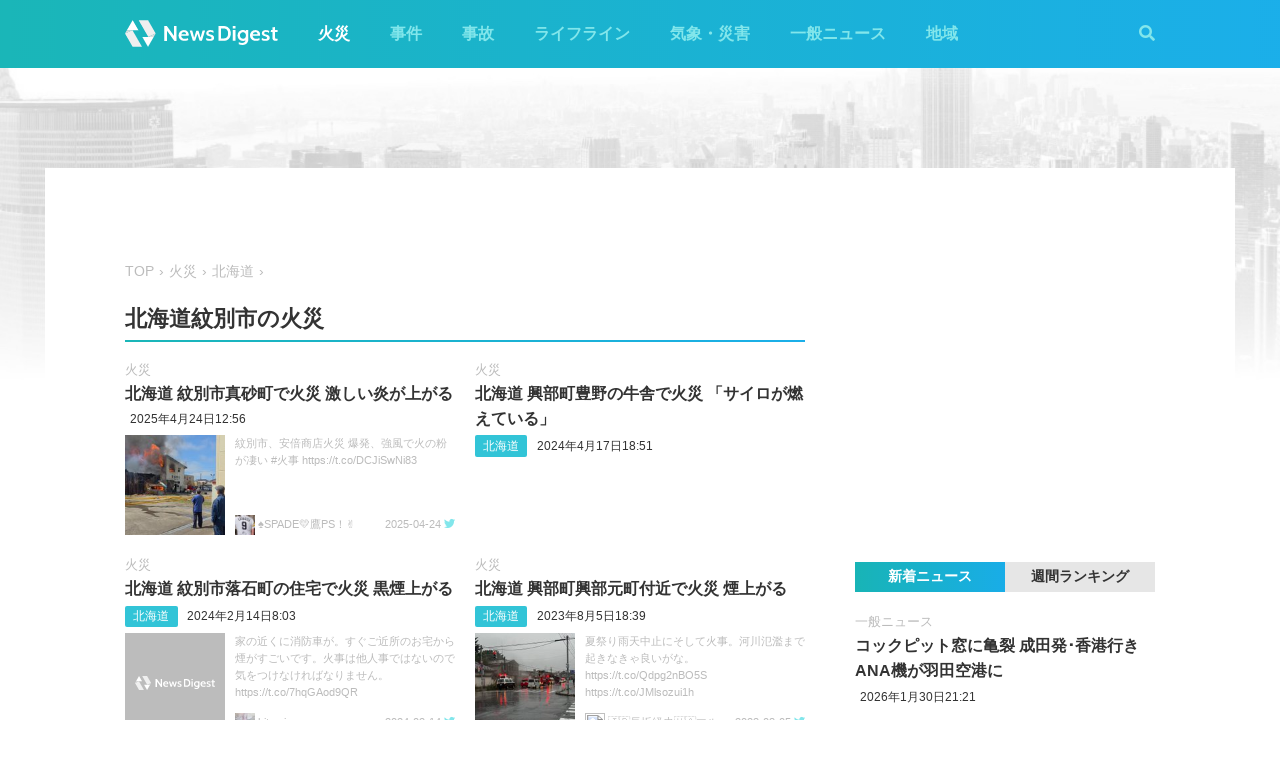

--- FILE ---
content_type: text/html; charset=utf-8
request_url: https://admin.newsdigest.jp/category/fire/1/01219
body_size: 32339
content:
<!DOCTYPE html><html lang="ja"><head><meta charset="utf-8"/><meta content="width=device-width, initial-scale=1, user-scalable=no" name="viewport"/><title>北海道紋別市の火災 | NewsDigest</title><link href="/static/css/style.css?v=2.0.7" rel="stylesheet"/><link href="https://use.fontawesome.com/releases/v5.0.4/css/all.css" rel="stylesheet"/><meta content="article" property="og:type"/><meta content="NewsDigest" property="og:site_name"/><meta content="北海道紋別市の火災 | NewsDigest" property="og:title"/><meta content="北海道紋別市の火災 | NewsDigest" name="twitter:title"/><meta content="https://newsdigest.jp/category/fire/1/01219" property="og:url"/><meta content="1536878086561367" property="fb:app_id"/><meta content="339599729553075" property="fb:pages"/><meta content="summary_large_image" name="twitter:card"/><meta content="@newsdigestweb" name="twitter:site"/><meta content="newsdigest.jp" name="twitter:domain"/><meta content="@newsdigestweb" name="twitter:creator"/><meta content="https://newsdigest.jp/static/img/no_image.jpg" property="og:image"/><meta content="https://newsdigest.jp/static/img/no_image.jpg" name="twitter:image:src"/><meta content="ニュースアプリ・Webメディア NewsDigestへようこそ。最新のニュース速報をあなたのスマートフォンにリアルタイムにお届けします。" name="description"/><meta content="ニュースアプリ・Webメディア NewsDigestへようこそ。最新のニュース速報をあなたのスマートフォンにリアルタイムにお届けします。" property="og:description"/><meta content="ニュースアプリ・Webメディア NewsDigestへようこそ。最新のニュース速報をあなたのスマートフォンにリアルタイムにお届けします。" name="twitter:description"/><link href="/apple-touch-icon-precomposed.png" rel="apple-touch-icon" sizes="120x120"/><link href="/icon-192x192.png" rel="icon" sizes="192x192"/><meta content="#32C4D7" name="theme-color"/><script>(function(w,d,s,l,i){w[l]=w[l]||[];w[l].push({'gtm.start':new Date().getTime(),event:'gtm.js'});var f=d.getElementsByTagName(s)[0],j=d.createElement(s),dl=l!='dataLayer'?'&l='+l:'';j.async=true;j.src='https://www.googletagmanager.com/gtm.js?id='+i+dl;f.parentNode.insertBefore(j,f);})(window,document,'script','dataLayer','GTM-M978L4P');</script><script async="async" src="https://www.googletagservices.com/tag/js/gpt.js"></script><script>
var googletag = googletag || {}; googletag.cmd = googletag.cmd || [];
googletag.cmd.push(function() {
	googletag.pubads().disableInitialLoad();
	var mapping = googletag.sizeMapping().addSize([0, 0], [320, 100]).addSize([768, 50], [728, 90]).build();
	googletag.defineSlot('/297044476/newsdigest.jp/header', [[320, 100], [728, 90]], 'div-gpt-ad-1530005396996-0').defineSizeMapping(mapping).addService(googletag.pubads());
	googletag.defineSlot('/297044476/newsdigest.jp/sidebar1', [300, 250], 'div-gpt-ad-1530005872385-0').addService(googletag.pubads());
	googletag.defineSlot('/297044476/newsdigest.jp/sidebar2', [300, 250], 'div-gpt-ad-1530005936563-0').addService(googletag.pubads());
	googletag.defineSlot('/297044476/newsdigest.jp/footer1', [300, 250], 'div-gpt-ad-1530005994071-0').addService(googletag.pubads());
	googletag.defineSlot('/297044476/newsdigest.jp/footer2', [300, 250], 'div-gpt-ad-1530006081890-0').addService(googletag.pubads());
	
	googletag.pubads().enableSingleRequest();
	googletag.enableServices();
});


!function(a9,a,p,s,t,A,g){if(a[a9])return;function q(c,r){a[a9]._Q.push([c,r])}a[a9]={init:function(){q("i",arguments)},fetchBids:function(){q("f",arguments)},setDisplayBids:function(){},targetingKeys:function(){return[]},_Q:[]};A=p.createElement(s);A.async=!0;A.src=t;g=p.getElementsByTagName(s)[0];g.parentNode.insertBefore(A,g)}("apstag",window,document,"script","//c.amazon-adsystem.com/aax2/apstag.js");

apstag.init({
	pubID: '8fb0d33f-9f8e-4a1b-9b00-4577a11f45ab',
	adServer: 'googletag',
	bidTimeout: 3e3
});
apstag.fetchBids({
	slots: [
		{ slotID: 'div-gpt-ad-1530005396996-0', slotName: '/297044476/newsdigest.jp/header', sizes: [[320, 100], [728, 90]] },
		{ slotID: 'div-gpt-ad-1530006245113-0', slotName: '/297044476/newsdigest.jp/article1', sizes: [[300, 250]] },
		{ slotID: 'div-gpt-ad-1530005872385-0', slotName: '/297044476/newsdigest.jp/sidebar1', sizes: [[300, 250]] },
		{ slotID: 'div-gpt-ad-1530005936563-0', slotName: '/297044476/newsdigest.jp/sidebar2', sizes: [[300, 250]] }
	]
}, function (bids) {
	googletag.cmd.push(function () {
		apstag.setDisplayBids();
		googletag.pubads().refresh();
	});
});
</script></head><body class="city"><header id="header"><div class="container"><div class="navbar"><a href="/"><img height="31" src="/static/img/logo.svg" width="180"/></a><button class="menu-button"><i class="fas fa-bars"></i></button></div><div class="navbar-nav"><form action="/search" class="search-form"><button class="search-btn" type="submit"><i class="fas fa-search"></i></button><input class="search-input" name="q" placeholder="キーワードで検索" type="text"/><div class="search-open"><i class="fas fa-search"></i> <i class="fas fa-times"></i></div></form><ul class="navbar-menu"><li class="navbar-menu-item active"><a href="/category/fire">火災</a></li><li class="navbar-menu-item"><a href="/category/incident">事件</a></li><li class="navbar-menu-item"><a href="/category/accident">事故</a></li><li class="navbar-menu-item"><a href="/category/lifeline">ライフライン</a></li><li class="navbar-menu-item"><a href="/category/weather">気象・災害</a></li><li class="navbar-menu-item"><a href="/category/news">一般ニュース</a></li><li class="navbar-menu-item"><a class="navbar-menu-item-area">地域</a></li></ul><div class="navbar-menu-item-pref"></div></div></div></header><div id="main"><div class="banner-header"><div id="div-gpt-ad-1530005396996-0"><script>googletag.cmd.push(function() { googletag.display('div-gpt-ad-1530005396996-0'); });</script></div></div><div class="container"><div class="main-content"><ul class="breadcrumb"><li><a href="/">TOP</a></li><li><a href="/category/fire">火災</a></li><li><a href="/area/1">北海道</a></li></ul><h1 class="section-title">北海道紋別市の火災</h1><div class="article-item-list pure-g"><div class="article-item pure-u-1 pure-u-lg-1-2"><span class="article-item-category"><a href="/category/fire">火災</a></span><h4 class="article-item-title"><a href="/news/350c8b10-8d34-44e0-b8e1-dd409621b087">北海道 紋別市真砂町で火災 激しい炎が上がる</a></h4><div class="post-meta"><ul class="post-tag"></ul><time>2025年4月24日12:56</time></div><div class="twitter-box"><figure class="twitter-img"><img src="https://pbs.twimg.com/ext_tw_video_thumb/1915248388309999618/pu/img/4SWR0m8z0pzIIVUX.jpg:thumb"/></figure><div class="twitter-content"><p class="twitter-text">紋別市、安倍商店火災 爆発、強風で火の粉が凄い #火事 https://t.co/DCJiSwNi83</p><div class="twitter-meta flex"><img class="twitter-profile-icon" height="20" src="https://pbs.twimg.com/profile_images/1639284181799714825/XPs33cOM_normal.jpg" width="20"/><span class="twitter-username">♠SPADE💛鷹PS！✌</span> <time class="twitter-time">2025-04-24</time> <a class="twitter-link" href="https://x.com/lefsta_212/status/1915248527422415055" target="_blank"><i class="fab fa-twitter"></i></a></div></div></div></div><div class="article-item pure-u-1 pure-u-lg-1-2"><span class="article-item-category"><a href="/category/fire">火災</a></span><h4 class="article-item-title"><a href="/news/7a0486f8-8fdb-4fe1-a28c-3b02983d2f1a">北海道 興部町豊野の牛舎で火災 「サイロが燃えている」</a></h4><div class="post-meta"><ul class="post-tag"><li class="post-tag-item"><a href="/area/1">北海道</a></li></ul><time>2024年4月17日18:51</time></div></div><div class="article-item pure-u-1 pure-u-lg-1-2"><span class="article-item-category"><a href="/category/fire">火災</a></span><h4 class="article-item-title"><a href="/news/28dbaf6e-4af5-4520-8d1c-955bf844703b">北海道 紋別市落石町の住宅で火災 黒煙上がる</a></h4><div class="post-meta"><ul class="post-tag"><li class="post-tag-item"><a href="/area/1">北海道</a></li></ul><time>2024年2月14日8:03</time></div><div class="twitter-box"><figure class="twitter-img"><img src="https://pbs.twimg.com/media/GGQBsCQbgAAfpzE.jpg:thumb"/></figure><div class="twitter-content"><p class="twitter-text">家の近くに消防車が。すぐご近所のお宅から煙がすごいです。火事は他人事ではないので気をつけなければなりません。 https://t.co/7hqGAod9QR</p><div class="twitter-meta flex"><img class="twitter-profile-icon" height="20" src="https://pbs.twimg.com/profile_images/1072262852688281600/s-oQFIZQ_normal.jpg" width="20"/><span class="twitter-username">hitomi</span> <time class="twitter-time">2024-02-14</time> <a class="twitter-link" href="https://twitter.com/hitomi62105239/status/1757532207475052604" target="_blank"><i class="fab fa-twitter"></i></a></div></div></div></div><div class="article-item pure-u-1 pure-u-lg-1-2"><span class="article-item-category"><a href="/category/fire">火災</a></span><h4 class="article-item-title"><a href="/news/aa9e4baf-a8db-4d88-875a-790b1dc2bb2c">北海道 興部町興部元町付近で火災 煙上がる</a></h4><div class="post-meta"><ul class="post-tag"><li class="post-tag-item"><a href="/area/1">北海道</a></li></ul><time>2023年8月5日18:39</time></div><div class="twitter-box"><figure class="twitter-img"><img src="https://pbs.twimg.com/media/F2wb-nLbsAAkJwL.jpg:thumb"/></figure><div class="twitter-content"><p class="twitter-text">夏祭り雨天中止にそして火事。河川氾濫まで起きなきゃ良いがな。 https://t.co/Qdpg2nBO5S https://t.co/JMlsozui1h</p><div class="twitter-meta flex"><img class="twitter-profile-icon" height="20" src="https://pbs.twimg.com/profile_images/1498907888374665218/d3RgpAhW_normal.jpg" width="20"/><span class="twitter-username">🇯🇵長坂経史🇺🇦マルコウ長坂金物店</span> <time class="twitter-time">2023-08-05</time> <a class="twitter-link" href="https://twitter.com/marukokanamono/status/1687754908903301120" target="_blank"><i class="fab fa-twitter"></i></a></div></div></div></div><div class="article-item pure-u-1 pure-u-lg-1-2"><span class="article-item-category"><a href="/category/fire">火災</a></span><h4 class="article-item-title"><a href="/news/91f2e512-6d1c-40ab-9daa-188169fffa68">北海道 遠軽町若咲内で火災 炎上がる</a></h4><div class="post-meta"><ul class="post-tag"><li class="post-tag-item"><a href="/area/1">北海道</a></li></ul><time>2023年4月29日12:16</time></div><div class="twitter-box"><figure class="twitter-img"></figure><div class="twitter-content"><p class="twitter-text">ノースレインボーエクスプレス乗っていたら 瀬戸瀬〜丸瀬布間で沿線火災が…… https://t.co/TGzQU240Tj</p><div class="twitter-meta flex"><img class="twitter-profile-icon" height="20" src="" width="20"/><span class="twitter-username">ダイソー</span> <time class="twitter-time">2023-04-29</time> <a class="twitter-link" href="https://twitter.com/dinsdaiso/status/1652142186123894784" target="_blank"><i class="fab fa-twitter"></i></a></div></div></div></div><div class="article-item pure-u-1 pure-u-lg-1-2"><span class="article-item-category"><a href="/category/fire">火災</a></span><h4 class="article-item-title"><a href="/news/5b8dcac9-e93e-4998-80d5-12a84d229cfa">北海道 紋別市上渚滑町付近で火災 黒煙が上がる</a></h4><div class="post-meta"><ul class="post-tag"><li class="post-tag-item"><a href="/area/1">北海道</a></li></ul><time>2023年4月26日15:53</time></div><div class="twitter-box"><figure class="twitter-img"><img src="https://pbs.twimg.com/media/Funrc3SaEAA4P-o.jpg:thumb"/></figure><div class="twitter-content"><p class="twitter-text">火事だ。。。。 https://t.co/nQYPwkCPyk</p><div class="twitter-meta flex"><img class="twitter-profile-icon" height="20" src="https://pbs.twimg.com/profile_images/1486342304902574081/BONfD6Zy_normal.jpg" width="20"/><span class="twitter-username">tamx-8(たむ)</span> <time class="twitter-time">2023-04-26</time> <a class="twitter-link" href="https://twitter.com/tamtam_farming/status/1651109624467312640" target="_blank"><i class="fab fa-twitter"></i></a></div></div></div></div><div class="article-item pure-u-1 pure-u-lg-1-2"><span class="article-item-category"><a href="/category/fire">火災</a></span><h4 class="article-item-title"><a href="/news/42bcc5f0-c89b-421b-a351-d01a038cec05">北海道 紋別市で牛舎が燃える 黒煙と炎が上がる</a></h4><div class="post-meta"><ul class="post-tag"><li class="post-tag-item"><a href="/area/1">北海道</a></li></ul><time>2023年1月27日16:08</time></div><div class="twitter-box"><figure class="twitter-img"><img src="https://pbs.twimg.com/media/Fndd8dYaYAEEtjj.jpg:thumb"/></figure><div class="twitter-content"><p class="twitter-text">滝上-紋別間、国道沿いで火事です。 けむりでかなり視界不良、通行止めの可能性も... 通る際はお気をつけください。 https://t.co/GJQ3RdOxpK</p><div class="twitter-meta flex"><img class="twitter-profile-icon" height="20" src="https://pbs.twimg.com/profile_images/1522558452710920198/hBM2qx9y_normal.jpg" width="20"/><span class="twitter-username">まいちょん⛄️オホーツクLIFE3年目❄️</span> <time class="twitter-time">2023-01-27</time> <a class="twitter-link" href="https://twitter.com/maichon58/status/1618865893274157058" target="_blank"><i class="fab fa-twitter"></i></a></div></div></div></div><div class="article-item pure-u-1 pure-u-lg-1-2"><span class="article-item-category"><a href="/category/fire">火災</a></span><h4 class="article-item-title"><a href="/news/d8e0391b-44e9-433f-aa2e-ab344f8372e8">北海道 紋別市南が丘町付近で火災との情報</a></h4><div class="post-meta"><ul class="post-tag"><li class="post-tag-item"><a href="/area/1">北海道</a></li></ul><time>2022年12月6日8:27</time></div></div><div class="article-item pure-u-1 pure-u-lg-1-2"><span class="article-item-category"><a href="/category/fire">火災</a></span><h4 class="article-item-title"><a href="/news/99f52ecc-99bf-4339-9780-9ac1c10730dd">北海道 紋別市大山町付近で火災 情報相次ぐ</a></h4><div class="post-meta"><ul class="post-tag"><li class="post-tag-item"><a href="/area/1">北海道</a></li></ul><time>2022年4月19日17:29</time></div><div class="twitter-box"><figure class="twitter-img"><img src="https://pbs.twimg.com/media/FQsW4U9akAQd7Lv.jpg:thumb"/></figure><div class="twitter-content"><p class="twitter-text">あっ！火事だ🔥🔥🔥🔥🔥🔥 https://t.co/Ci5YasCyoW</p><div class="twitter-meta flex"><img class="twitter-profile-icon" height="20" src="https://pbs.twimg.com/profile_images/1437333670042345473/2eFUrxWX_normal.jpg" width="20"/><span class="twitter-username">道産子</span> <time class="twitter-time">2022-04-19</time> <a class="twitter-link" href="https://twitter.com/Dosankodon_024/status/1516330864195485698" target="_blank"><i class="fab fa-twitter"></i></a></div></div></div></div><div class="article-item pure-u-1 pure-u-lg-1-2"><span class="article-item-category"><a href="/category/fire">火災</a></span><h4 class="article-item-title"><a href="/news/64bbcd5a-2f4d-4a97-9d74-7d14366e9310">北海道 紋別市落石町付近で火災 情報相次ぐ</a></h4><div class="post-meta"><ul class="post-tag"><li class="post-tag-item"><a href="/area/1">北海道</a></li></ul><time>2020年12月8日10:11</time></div><div class="twitter-box"><figure class="twitter-img"><img src="https://pbs.twimg.com/media/EorSmTcVgAIHtVv.jpg:thumb"/></figure><div class="twitter-content"><p class="twitter-text">紋別で建物火災中🔥 https://t.co/0yYk65VEne</p><div class="twitter-meta flex"><img class="twitter-profile-icon" height="20" src="https://pbs.twimg.com/profile_images/1331571312888725505/HkjpqtkK_normal.jpg" width="20"/><span class="twitter-username">♠SPADE♠</span> <time class="twitter-time">2020-12-08</time> <a class="twitter-link" href="https://twitter.com/lefsta_212/status/1336111807706984449" target="_blank"><i class="fab fa-twitter"></i></a></div></div></div></div><div class="article-item pure-u-1 pure-u-lg-1-2"><span class="article-item-category"><a href="/category/fire">火災</a></span><h4 class="article-item-title"><a href="/news/e8d3c540-eb91-4bda-94d1-1a051ba4d092">北海道 紋別市北浜町付近で火災の情報相次ぐ</a></h4><div class="post-meta"><ul class="post-tag"><li class="post-tag-item"><a href="/area/1">北海道</a></li></ul><time>2018年10月25日1:50</time></div><div class="twitter-box"><figure class="twitter-img"><img src="https://pbs.twimg.com/media/DqSZ4d5U0AA7Rl3.jpg:thumb"/></figure><div class="twitter-content"><p class="twitter-text">マルトミ 火事だし</p><div class="twitter-meta flex"><img class="twitter-profile-icon" height="20" src="https://pbs.twimg.com/profile_images/1204300009/image_normal.png" width="20"/><span class="twitter-username">njsrs330</span> <time class="twitter-time">2018-10-25</time> <a class="twitter-link" href="https://twitter.com/njsrs330/status/1055137414509785088" target="_blank"><i class="fab fa-twitter"></i></a></div></div></div></div><div class="article-item pure-u-1 pure-u-lg-1-2"><span class="article-item-category"><a href="/category/fire">火災</a></span><h4 class="article-item-title"><a href="/news/571e28d2-ba43-46b6-8709-57bdb031859f">北海道 紋別市上渚滑町付近で火災の情報相次ぐ</a></h4><div class="post-meta"><ul class="post-tag"><li class="post-tag-item"><a href="/area/1">北海道</a></li></ul><time>2018年8月16日8:37</time></div><div class="twitter-box"><figure class="twitter-img"><img src="https://pbs.twimg.com/media/DkrWjfgUUAABbVH.jpg:thumb"/></figure><div class="twitter-content"><p class="twitter-text">火事だ…</p><div class="twitter-meta flex"><img class="twitter-profile-icon" height="20" src="https://pbs.twimg.com/profile_images/885767996567732224/F0AT-FZ6_normal.jpg" width="20"/><span class="twitter-username">世界のあおき</span> <time class="twitter-time">2018-08-16</time> <a class="twitter-link" href="https://twitter.com/ao_chang0116/status/1029871374343389186" target="_blank"><i class="fab fa-twitter"></i></a></div></div></div></div></div><div class="paginator"></div><aside class="sponsored hide-sp"><div class="sponsored--left" id="div-gpt-ad-1530005994071-0" style="height:250px; width:300px;"><script>googletag.cmd.push(function() { googletag.display('div-gpt-ad-1530005994071-0'); });</script></div><div class="sponsored--right" id="div-gpt-ad-1530006081890-0" style="height:250px; width:300px;"><script>googletag.cmd.push(function() { googletag.display('div-gpt-ad-1530006081890-0'); });</script></div></aside></div><div class="sidebar-content"><aside class="sponsored"><div id="div-gpt-ad-1530005872385-0" style="height:250px; width:300px;"><script>googletag.cmd.push(function() { googletag.display('div-gpt-ad-1530005872385-0'); });</script></div></aside><div class="ranking"><div class="ranking-tab"><div class="latest-tab active" data-target="latest">新着ニュース</div><div class="trending-tab" data-target="trending">週間ランキング</div></div><ol class="trending"><li class="trending-item"><span class="article-item-category"><a href="/category/fire">火災</a></span><h4 class="article-item-title"><a href="/news/e0c7c7ce-3bdd-4269-919e-a70b689d8147">茨城 日立市鮎川町の住宅で火災 煙上がる</a></h4><div class="post-meta"><ul class="post-tag"><li class="post-tag-item"><a href="/area/8">茨城県</a></li></ul><time>2026年1月31日15:47</time></div></li><li class="trending-item"><span class="article-item-category"><a href="/category/fire">火災</a></span><h4 class="article-item-title"><a href="/news/7fd6b607-9c95-4d21-99dd-ed39a71f50b8">広島市中区西十日市町で火災 黒煙上がる</a></h4><div class="post-meta"><ul class="post-tag"></ul><time>2026年1月31日11:32</time></div></li><li class="trending-item"><span class="article-item-category"><a href="/category/fire">火災</a></span><h4 class="article-item-title"><a href="/news/f1744f9d-a74f-420f-9c98-b0e80c25f1d7">熊本 合志市竹迫の工場敷地内で火災 炎が上がる</a></h4><div class="post-meta"><ul class="post-tag"><li class="post-tag-item"><a href="/area/43">熊本県</a></li></ul><time>2026年1月31日20:57</time></div></li><li class="trending-item"><span class="article-item-category"><a href="/category/news">一般ニュース</a></span><h4 class="article-item-title"><a href="/news/14d2660f-767f-47f7-bfde-d38791c0fb0c">鹿児島行きJAL機が羽田空港に引き返し「機体の後方で異音」</a></h4><div class="post-meta"><ul class="post-tag"></ul><time>2026年1月30日17:26</time></div></li><li class="trending-item"><span class="article-item-category"><a href="/category/incident">事件</a></span><h4 class="article-item-title"><a href="/news/00fb265c-31b4-4055-97d3-8a34ceadfaee">水戸駅北口で通り魔 通行人3人が見知らぬ男に次々と殴られる</a></h4><div class="post-meta"><ul class="post-tag"><li class="post-tag-item"><a href="/area/8">茨城県</a></li></ul><time>2026年1月30日20:55</time></div></li><li class="trending-item"><span class="article-item-category"><a href="/category/fire">火災</a></span><h4 class="article-item-title"><a href="/news/6f4c7bc9-79d6-4086-b5a6-64b4c1a93815">茨城 神栖市波崎の空き家で火災 「空き家となっている一戸建てから火が」</a></h4><div class="post-meta"><ul class="post-tag"><li class="post-tag-item"><a href="/area/8">茨城県</a></li></ul><time>2026年1月31日23:06</time></div></li></ol><ul class="latest"><li class="latest-item"><span class="article-item-category"><a href="/category/news">一般ニュース</a></span><h4 class="article-item-title"><a href="/news/337909b0-d243-4e98-8847-5159ea6bbdad">コックピット窓に亀裂 成田発･香港行きANA機が羽田空港に</a></h4><div class="post-meta"><ul class="post-tag"></ul><time>2026年1月30日21:21</time></div></li><li class="latest-item"><span class="article-item-category"><a href="/category/news">一般ニュース</a></span><h4 class="article-item-title"><a href="/news/14d2660f-767f-47f7-bfde-d38791c0fb0c">鹿児島行きJAL機が羽田空港に引き返し「機体の後方で異音」</a></h4><div class="post-meta"><ul class="post-tag"></ul><time>2026年1月30日17:26</time></div></li><li class="latest-item"><span class="article-item-category"><a href="/category/news">一般ニュース</a></span><h4 class="article-item-title"><a href="/news/f1c48f90-6465-4e10-b60b-96302871468d">全国の信用組合でシステム障害 窓口で取引できない状態</a></h4><div class="post-meta"><ul class="post-tag"></ul><time>2026年1月29日12:22</time></div></li><li class="latest-item"><span class="article-item-category"><a href="/category/news">一般ニュース</a></span><h4 class="article-item-title"><a href="/news/255546db-e113-4e81-acbe-71dafd1d3d05">SBI証券でシステム障害「アクセスが不安定な状況」</a></h4><div class="post-meta"><ul class="post-tag"></ul><time>2026年1月28日19:38</time></div></li><li class="latest-item"><span class="article-item-category"><a href="/category/news">一般ニュース</a></span><h4 class="article-item-title"><a href="/news/127be001-b4eb-4908-8dd9-130f00d2cbc8">熊本空港の滑走路が1時間近く閉鎖 着陸のJAL機でトラブル ANA機が着陸できず福岡空港へ</a></h4><div class="post-meta"><ul class="post-tag"><li class="post-tag-item"><a href="/area/43">熊本県</a></li></ul><time>2026年1月28日18:24</time></div></li></ul></div><aside class="sponsored"><div id="div-gpt-ad-1530005936563-0" style="height:250px; width:300px;"><script>googletag.cmd.push(function() { googletag.display('div-gpt-ad-1530005936563-0'); });</script></div></aside></div></div></div><aside class="app-banner"><div class="app-banner__inner"><img class="app-banner__visual" src="/static/img/bnr_app_device.png"/><div class="app-banner__content"><div class="app-banner__content-inner"><h4>圧倒的にニュースが速い</h4><img class="app-banner__logotype" src="/static/img/bnr_app_logo.svg" width="400"/><div class="app-banner__link"><div class="app-banner__icon"><img class="app-banner__icon-logo" src="/static/img/bnr_app_icon.png"/><img class="app-banner__icon-pop" src="/static/img/bnr_app_icon_pop.png"/></div><a class="app-banner__link-store app-banner__link-ios" href="https://app.adjust.com/7k6f9ab_bjq2syp" target="_blank"><img height="48.5" src="/static/img/bnr_app_btn_iOS.svg" width="132"/></a> <a class="app-banner__link-store app-banner__link-android" href="https://app.adjust.com/bjq2syp_7k6f9ab" target="_blank"><img height="48.5" src="/static/img/bnr_app_btn_Android.svg" width="132"/></a> <a class="app-banner__link-twitter" href="https://twitter.com/newsdigestweb" target="_blank"><img height="52" src="/static/img/bnr_app_twitter.svg" width="152"/></a></div></div></div></div></aside><footer id="footer"><section class="footer-sns"><div class="container"><img height="31" src="/static/img/logo.svg" width="180"/><ul class="flex"><li><a class="link-tw" href="https://twitter.com/NewsDigestWeb" target="_blank"><i class="fab fa-twitter"></i></a></li><li><a class="link-fb" href="https://www.facebook.com/NewsDigestJP" target="_blank"><i class="fab fa-facebook"></i></a></li></ul></div></section><section class="container footer-link"><ul class="footer-menu"><li class="footer-menu-item pure-u-1 pure-u-md-1-6"><a href="/category/fire">火災</a></li><li class="footer-menu-item pure-u-1 pure-u-md-1-6"><a href="/category/incident">事件</a></li><li class="footer-menu-item pure-u-1 pure-u-md-1-6"><a href="/category/accident">事故</a></li><li class="footer-menu-item pure-u-1 pure-u-md-1-6"><a href="/category/lifeline">ライフライン</a></li><li class="footer-menu-item pure-u-1 pure-u-md-1-6"><a href="/category/weather">気象・災害</a></li><li class="footer-menu-item pure-u-1 pure-u-md-1-6"><a href="/category/news">一般ニュース</a></li><li class="footer-menu-item"><a>地域</a><ul class="footer-pref-list pure-g"><li class="footer-pref-group pure-u-1 pure-u-sm-1-4 pure-u-lg-1-8"><div class="footer-pref-area">北海道・東北</div><ul class="footer-pref-item-group"><li class="footer-pref-item"><a href="/area/1">北海道</a></li><li class="footer-pref-item"><a href="/area/2">青森県</a></li><li class="footer-pref-item"><a href="/area/3">岩手県</a></li><li class="footer-pref-item"><a href="/area/4">宮城県</a></li><li class="footer-pref-item"><a href="/area/5">秋田県</a></li><li class="footer-pref-item"><a href="/area/6">山形県</a></li><li class="footer-pref-item"><a href="/area/7">福島県</a></li></ul></li><li class="footer-pref-group pure-u-1 pure-u-sm-1-4 pure-u-lg-1-8"><div class="footer-pref-area">関東</div><ul class="footer-pref-item-group"><li class="footer-pref-item"><a href="/area/8">茨城県</a></li><li class="footer-pref-item"><a href="/area/9">栃木県</a></li><li class="footer-pref-item"><a href="/area/10">群馬県</a></li><li class="footer-pref-item"><a href="/area/11">埼玉県</a></li><li class="footer-pref-item"><a href="/area/12">千葉県</a></li><li class="footer-pref-item"><a href="/area/13">東京都</a></li><li class="footer-pref-item"><a href="/area/14">神奈川県</a></li></ul></li><li class="footer-pref-group pure-u-1 pure-u-sm-1-4 pure-u-lg-1-8"><div class="footer-pref-area">北陸・甲信越</div><ul class="footer-pref-item-group"><li class="footer-pref-item"><a href="/area/15">新潟県</a></li><li class="footer-pref-item"><a href="/area/16">富山県</a></li><li class="footer-pref-item"><a href="/area/17">石川県</a></li><li class="footer-pref-item"><a href="/area/18">福井県</a></li><li class="footer-pref-item"><a href="/area/19">山梨県</a></li><li class="footer-pref-item"><a href="/area/20">長野県</a></li></ul></li><li class="footer-pref-group pure-u-1 pure-u-sm-1-4 pure-u-lg-1-8"><div class="footer-pref-area">東海</div><ul class="footer-pref-item-group"><li class="footer-pref-item"><a href="/area/21">岐阜県</a></li><li class="footer-pref-item"><a href="/area/22">静岡県</a></li><li class="footer-pref-item"><a href="/area/23">愛知県</a></li><li class="footer-pref-item"><a href="/area/24">三重県</a></li></ul></li><li class="footer-pref-group pure-u-1 pure-u-sm-1-4 pure-u-lg-1-8"><div class="footer-pref-area">近畿</div><ul class="footer-pref-item-group"><li class="footer-pref-item"><a href="/area/25">滋賀県</a></li><li class="footer-pref-item"><a href="/area/26">京都府</a></li><li class="footer-pref-item"><a href="/area/27">大阪府</a></li><li class="footer-pref-item"><a href="/area/28">兵庫県</a></li><li class="footer-pref-item"><a href="/area/29">奈良県</a></li><li class="footer-pref-item"><a href="/area/30">和歌山県</a></li></ul></li><li class="footer-pref-group pure-u-1 pure-u-sm-1-4 pure-u-lg-1-8"><div class="footer-pref-area">中国</div><ul class="footer-pref-item-group"><li class="footer-pref-item"><a href="/area/31">鳥取県</a></li><li class="footer-pref-item"><a href="/area/32">島根県</a></li><li class="footer-pref-item"><a href="/area/33">岡山県</a></li><li class="footer-pref-item"><a href="/area/34">広島県</a></li><li class="footer-pref-item"><a href="/area/35">山口県</a></li></ul></li><li class="footer-pref-group pure-u-1 pure-u-sm-1-4 pure-u-lg-1-8"><div class="footer-pref-area">四国</div><ul class="footer-pref-item-group"><li class="footer-pref-item"><a href="/area/36">徳島県</a></li><li class="footer-pref-item"><a href="/area/37">香川県</a></li><li class="footer-pref-item"><a href="/area/38">愛媛県</a></li><li class="footer-pref-item"><a href="/area/39">高知県</a></li></ul></li><li class="footer-pref-group pure-u-1 pure-u-sm-1-4 pure-u-lg-1-8"><div class="footer-pref-area">九州・沖縄</div><ul class="footer-pref-item-group"><li class="footer-pref-item"><a href="/area/40">福岡県</a></li><li class="footer-pref-item"><a href="/area/41">佐賀県</a></li><li class="footer-pref-item"><a href="/area/42">長崎県</a></li><li class="footer-pref-item"><a href="/area/43">熊本県</a></li><li class="footer-pref-item"><a href="/area/44">大分県</a></li><li class="footer-pref-item"><a href="/area/45">宮崎県</a></li><li class="footer-pref-item"><a href="/area/46">鹿児島県</a></li><li class="footer-pref-item"><a href="/area/47">沖縄県</a></li></ul></li></ul></li><li class="footer-menu-item pure-u-1 pure-u-md-1-6"><a href="/earthquakes/">地震情報</a></li><li class="footer-menu-item pure-u-1 pure-u-md-1-6"><a href="/earthquakes/foreign/">海外の地震</a></li></ul><div class="copyright flex-sm"><a class="copyright-logo" href="https://jxpress.net/"><img height="24" src="/static/img/logo-jx.svg" width="125"/></a><ul class="flex-sm"><li class="copyright-link"><a href="https://jxpress.net/about/" target="_blank">運営会社</a></li><li class="copyright-link"><a href="https://jxpress.net/privacy/" target="_blank">プライバシーポリシー</a></li><li class="copyright-link"><a href="https://app.newsdigest.jp/%E3%82%AF%E3%83%83%E3%82%AD%E3%83%BC%E3%83%9D%E3%83%AA%E3%82%B7%E3%83%BC_%E3%82%A6%E3%82%A7%E3%83%96" target="_blank">クッキーポリシー</a></li><li class="copyright-link"><a href="https://docs.google.com/forms/d/e/1FAIpQLSdA88mIFc-05n62oNGWnIy53CKVxdWsDROcfT5e30dUKw06Aw/viewform" target="_blank">お問い合わせ</a></li><li class="copyright-link"><a href="https://fastalert.jp/" target="_blank">FASTALERT</a></li></ul><span>© 2026 JX PRESS Corp.</span></div></section></footer><script src="https://code.jquery.com/jquery-3.3.1.slim.min.js"></script><script src="/static/js/script.js"></script><noscript><iframe height="0" src="https://www.googletagmanager.com/ns.html?id=GTM-M978L4P" style="display:none;visibility:hidden" width="0"></iframe></noscript><script src="https://js.gsspcln.jp/t/488/947/a1488947.js" type="text/javascript"></script></body></html>

--- FILE ---
content_type: text/html; charset=utf-8
request_url: https://www.google.com/recaptcha/api2/aframe
body_size: 268
content:
<!DOCTYPE HTML><html><head><meta http-equiv="content-type" content="text/html; charset=UTF-8"></head><body><script nonce="2gjgl03lrUkGoVwvU8_AkA">/** Anti-fraud and anti-abuse applications only. See google.com/recaptcha */ try{var clients={'sodar':'https://pagead2.googlesyndication.com/pagead/sodar?'};window.addEventListener("message",function(a){try{if(a.source===window.parent){var b=JSON.parse(a.data);var c=clients[b['id']];if(c){var d=document.createElement('img');d.src=c+b['params']+'&rc='+(localStorage.getItem("rc::a")?sessionStorage.getItem("rc::b"):"");window.document.body.appendChild(d);sessionStorage.setItem("rc::e",parseInt(sessionStorage.getItem("rc::e")||0)+1);localStorage.setItem("rc::h",'1769910644102');}}}catch(b){}});window.parent.postMessage("_grecaptcha_ready", "*");}catch(b){}</script></body></html>

--- FILE ---
content_type: application/javascript; charset=utf-8
request_url: https://fundingchoicesmessages.google.com/f/AGSKWxXbJG4tInvghEgSZAuMk1PKF4p6aOcZCo6Yzw6IqIJLEFrKK9G-WTmPjivfuxXCJQpvUB72GUe04eR2sAKcCSW44VxDE_InzUfw6v-rc7lTmNRYamBDlpxu5Wm9zP7NfSeNq_8o9So9bgMO0fdP7RfnrbrPYXOrjs08BvZ9ZJyWVRhJQ3ajHz4ZPqz0/_/adsfuse-/300x250px--ad-data/-plugins-wppas-/adaptvexchangevastvideo.
body_size: -1285
content:
window['8e12750b-5ae3-46da-935c-78499bbc460d'] = true;